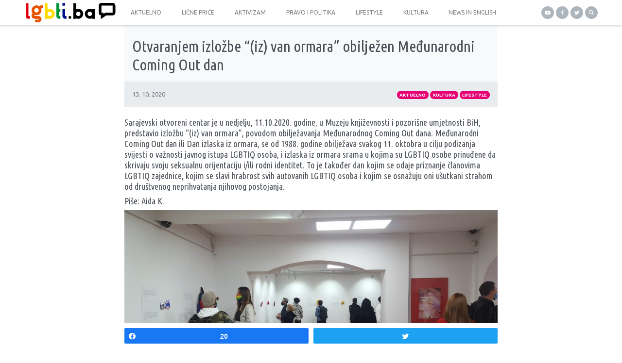

--- FILE ---
content_type: text/html; charset=UTF-8
request_url: https://lgbti.ba/otvaranjem-izlozbe-iz-van-ormara-obiljezen-medjunarodni-coming-out-dan/
body_size: 15294
content:
<!doctype html>
<html lang="bs-BA"
 xmlns:fb="http://ogp.me/ns/fb#">
  <head>
  <meta charset="utf-8">
  <meta http-equiv="x-ua-compatible" content="ie=edge">
  <meta name="viewport" content="width=device-width, initial-scale=1, shrink-to-fit=no">
  <meta name='robots' content='index, follow, max-image-preview:large, max-snippet:-1, max-video-preview:-1' />

<!-- Social Warfare v4.4.1 https://warfareplugins.com - BEGINNING OF OUTPUT -->
<style>
	@font-face {
		font-family: "sw-icon-font";
		src:url("https://lgbti.ba/app/plugins/social-warfare/assets/fonts/sw-icon-font.eot?ver=4.4.1");
		src:url("https://lgbti.ba/app/plugins/social-warfare/assets/fonts/sw-icon-font.eot?ver=4.4.1#iefix") format("embedded-opentype"),
		url("https://lgbti.ba/app/plugins/social-warfare/assets/fonts/sw-icon-font.woff?ver=4.4.1") format("woff"),
		url("https://lgbti.ba/app/plugins/social-warfare/assets/fonts/sw-icon-font.ttf?ver=4.4.1") format("truetype"),
		url("https://lgbti.ba/app/plugins/social-warfare/assets/fonts/sw-icon-font.svg?ver=4.4.1#1445203416") format("svg");
		font-weight: normal;
		font-style: normal;
		font-display:block;
	}
</style>
<!-- Social Warfare v4.4.1 https://warfareplugins.com - END OF OUTPUT -->


	<!-- This site is optimized with the Yoast SEO plugin v21.0 - https://yoast.com/wordpress/plugins/seo/ -->
	<title>Otvaranjem izložbe “(iz) van ormara” obilježen Međunarodni Coming Out dan - LGBTI.ba</title>
	<link rel="canonical" href="https://lgbti.ba/otvaranjem-izlozbe-iz-van-ormara-obiljezen-medjunarodni-coming-out-dan/" />
	<meta property="og:locale" content="bs_BA" />
	<meta property="og:type" content="article" />
	<meta property="og:title" content="Otvaranjem izložbe “(iz) van ormara” obilježen Međunarodni Coming Out dan - LGBTI.ba" />
	<meta property="og:description" content="Sarajevski otvoreni centar je u nedjelju, 11.10.2020. godine, u Muzeju književnosti i pozorišne umjetnosti BiH, predstavio izložbu “(iz) van ormara”, povodom obilježavanja Međunarodnog Coming Out dana. Međunarodni Coming Out dan ili Dan izlaska iz ormara, se od 1988. godine obilježava svakog 11. oktobra u cilju podizanja svijesti o važnosti javnog istupa LGBTIQ osoba, i izlaska &hellip;" />
	<meta property="og:url" content="https://lgbti.ba/otvaranjem-izlozbe-iz-van-ormara-obiljezen-medjunarodni-coming-out-dan/" />
	<meta property="og:site_name" content="LGBTI.ba" />
	<meta property="article:publisher" content="https://www.facebook.com/sarajevskiotvoreni.centar" />
	<meta property="article:published_time" content="2020-10-13T07:21:13+00:00" />
	<meta property="article:modified_time" content="2022-03-11T12:00:06+00:00" />
	<meta property="og:image" content="https://lgbti.ba/app/uploads/2020/10/foto-2-scaled.jpg" />
	<meta property="og:image:width" content="2560" />
	<meta property="og:image:height" content="1440" />
	<meta property="og:image:type" content="image/jpeg" />
	<meta name="author" content="admin" />
	<meta name="twitter:card" content="summary_large_image" />
	<meta name="twitter:creator" content="@soc_sarajevo" />
	<meta name="twitter:site" content="@soc_sarajevo" />
	<meta name="twitter:label1" content="Written by" />
	<meta name="twitter:data1" content="admin" />
	<meta name="twitter:label2" content="Est. reading time" />
	<meta name="twitter:data2" content="4 minute" />
	<script type="application/ld+json" class="yoast-schema-graph">{"@context":"https://schema.org","@graph":[{"@type":"WebPage","@id":"https://lgbti.ba/otvaranjem-izlozbe-iz-van-ormara-obiljezen-medjunarodni-coming-out-dan/","url":"https://lgbti.ba/otvaranjem-izlozbe-iz-van-ormara-obiljezen-medjunarodni-coming-out-dan/","name":"Otvaranjem izložbe “(iz) van ormara” obilježen Međunarodni Coming Out dan - LGBTI.ba","isPartOf":{"@id":"https://lgbti.ba/#website"},"primaryImageOfPage":{"@id":"https://lgbti.ba/otvaranjem-izlozbe-iz-van-ormara-obiljezen-medjunarodni-coming-out-dan/#primaryimage"},"image":{"@id":"https://lgbti.ba/otvaranjem-izlozbe-iz-van-ormara-obiljezen-medjunarodni-coming-out-dan/#primaryimage"},"thumbnailUrl":"https://lgbti.ba/app/uploads/2020/10/foto-2-scaled.jpg","datePublished":"2020-10-13T07:21:13+00:00","dateModified":"2022-03-11T12:00:06+00:00","author":{"@id":"https://lgbti.ba/#/schema/person/6b3347d5da3bc917098f28d3f18b41c7"},"breadcrumb":{"@id":"https://lgbti.ba/otvaranjem-izlozbe-iz-van-ormara-obiljezen-medjunarodni-coming-out-dan/#breadcrumb"},"inLanguage":"bs-BA","potentialAction":[{"@type":"ReadAction","target":["https://lgbti.ba/otvaranjem-izlozbe-iz-van-ormara-obiljezen-medjunarodni-coming-out-dan/"]}]},{"@type":"ImageObject","inLanguage":"bs-BA","@id":"https://lgbti.ba/otvaranjem-izlozbe-iz-van-ormara-obiljezen-medjunarodni-coming-out-dan/#primaryimage","url":"https://lgbti.ba/app/uploads/2020/10/foto-2-scaled.jpg","contentUrl":"https://lgbti.ba/app/uploads/2020/10/foto-2-scaled.jpg","width":2560,"height":1440},{"@type":"BreadcrumbList","@id":"https://lgbti.ba/otvaranjem-izlozbe-iz-van-ormara-obiljezen-medjunarodni-coming-out-dan/#breadcrumb","itemListElement":[{"@type":"ListItem","position":1,"name":"Home","item":"https://lgbti.ba/"},{"@type":"ListItem","position":2,"name":"Otvaranjem izložbe “(iz) van ormara” obilježen Međunarodni Coming Out dan"}]},{"@type":"WebSite","@id":"https://lgbti.ba/#website","url":"https://lgbti.ba/","name":"LGBTI.ba","description":"Portal o pravima LGBTI osoba","potentialAction":[{"@type":"SearchAction","target":{"@type":"EntryPoint","urlTemplate":"https://lgbti.ba/?s={search_term_string}"},"query-input":"required name=search_term_string"}],"inLanguage":"bs-BA"},{"@type":"Person","@id":"https://lgbti.ba/#/schema/person/6b3347d5da3bc917098f28d3f18b41c7","name":"admin","url":"https://lgbti.ba/author/admin/"}]}</script>
	<!-- / Yoast SEO plugin. -->


<link rel='dns-prefetch' href='//stats.wp.com' />
<link rel='dns-prefetch' href='//v0.wordpress.com' />
<link rel='dns-prefetch' href='//c0.wp.com' />
		<!-- This site uses the Google Analytics by MonsterInsights plugin v8.19 - Using Analytics tracking - https://www.monsterinsights.com/ -->
							<script src="//www.googletagmanager.com/gtag/js?id=G-SGR8K598HC"  data-cfasync="false" data-wpfc-render="false" type="text/javascript" async></script>
			<script data-cfasync="false" data-wpfc-render="false" type="text/javascript">
				var mi_version = '8.19';
				var mi_track_user = true;
				var mi_no_track_reason = '';
				
								var disableStrs = [
										'ga-disable-G-SGR8K598HC',
									];

				/* Function to detect opted out users */
				function __gtagTrackerIsOptedOut() {
					for (var index = 0; index < disableStrs.length; index++) {
						if (document.cookie.indexOf(disableStrs[index] + '=true') > -1) {
							return true;
						}
					}

					return false;
				}

				/* Disable tracking if the opt-out cookie exists. */
				if (__gtagTrackerIsOptedOut()) {
					for (var index = 0; index < disableStrs.length; index++) {
						window[disableStrs[index]] = true;
					}
				}

				/* Opt-out function */
				function __gtagTrackerOptout() {
					for (var index = 0; index < disableStrs.length; index++) {
						document.cookie = disableStrs[index] + '=true; expires=Thu, 31 Dec 2099 23:59:59 UTC; path=/';
						window[disableStrs[index]] = true;
					}
				}

				if ('undefined' === typeof gaOptout) {
					function gaOptout() {
						__gtagTrackerOptout();
					}
				}
								window.dataLayer = window.dataLayer || [];

				window.MonsterInsightsDualTracker = {
					helpers: {},
					trackers: {},
				};
				if (mi_track_user) {
					function __gtagDataLayer() {
						dataLayer.push(arguments);
					}

					function __gtagTracker(type, name, parameters) {
						if (!parameters) {
							parameters = {};
						}

						if (parameters.send_to) {
							__gtagDataLayer.apply(null, arguments);
							return;
						}

						if (type === 'event') {
														parameters.send_to = monsterinsights_frontend.v4_id;
							var hookName = name;
							if (typeof parameters['event_category'] !== 'undefined') {
								hookName = parameters['event_category'] + ':' + name;
							}

							if (typeof MonsterInsightsDualTracker.trackers[hookName] !== 'undefined') {
								MonsterInsightsDualTracker.trackers[hookName](parameters);
							} else {
								__gtagDataLayer('event', name, parameters);
							}
							
						} else {
							__gtagDataLayer.apply(null, arguments);
						}
					}

					__gtagTracker('js', new Date());
					__gtagTracker('set', {
						'developer_id.dZGIzZG': true,
											});
										__gtagTracker('config', 'G-SGR8K598HC', {"forceSSL":"true"} );
															window.gtag = __gtagTracker;										(function () {
						/* https://developers.google.com/analytics/devguides/collection/analyticsjs/ */
						/* ga and __gaTracker compatibility shim. */
						var noopfn = function () {
							return null;
						};
						var newtracker = function () {
							return new Tracker();
						};
						var Tracker = function () {
							return null;
						};
						var p = Tracker.prototype;
						p.get = noopfn;
						p.set = noopfn;
						p.send = function () {
							var args = Array.prototype.slice.call(arguments);
							args.unshift('send');
							__gaTracker.apply(null, args);
						};
						var __gaTracker = function () {
							var len = arguments.length;
							if (len === 0) {
								return;
							}
							var f = arguments[len - 1];
							if (typeof f !== 'object' || f === null || typeof f.hitCallback !== 'function') {
								if ('send' === arguments[0]) {
									var hitConverted, hitObject = false, action;
									if ('event' === arguments[1]) {
										if ('undefined' !== typeof arguments[3]) {
											hitObject = {
												'eventAction': arguments[3],
												'eventCategory': arguments[2],
												'eventLabel': arguments[4],
												'value': arguments[5] ? arguments[5] : 1,
											}
										}
									}
									if ('pageview' === arguments[1]) {
										if ('undefined' !== typeof arguments[2]) {
											hitObject = {
												'eventAction': 'page_view',
												'page_path': arguments[2],
											}
										}
									}
									if (typeof arguments[2] === 'object') {
										hitObject = arguments[2];
									}
									if (typeof arguments[5] === 'object') {
										Object.assign(hitObject, arguments[5]);
									}
									if ('undefined' !== typeof arguments[1].hitType) {
										hitObject = arguments[1];
										if ('pageview' === hitObject.hitType) {
											hitObject.eventAction = 'page_view';
										}
									}
									if (hitObject) {
										action = 'timing' === arguments[1].hitType ? 'timing_complete' : hitObject.eventAction;
										hitConverted = mapArgs(hitObject);
										__gtagTracker('event', action, hitConverted);
									}
								}
								return;
							}

							function mapArgs(args) {
								var arg, hit = {};
								var gaMap = {
									'eventCategory': 'event_category',
									'eventAction': 'event_action',
									'eventLabel': 'event_label',
									'eventValue': 'event_value',
									'nonInteraction': 'non_interaction',
									'timingCategory': 'event_category',
									'timingVar': 'name',
									'timingValue': 'value',
									'timingLabel': 'event_label',
									'page': 'page_path',
									'location': 'page_location',
									'title': 'page_title',
								};
								for (arg in args) {
																		if (!(!args.hasOwnProperty(arg) || !gaMap.hasOwnProperty(arg))) {
										hit[gaMap[arg]] = args[arg];
									} else {
										hit[arg] = args[arg];
									}
								}
								return hit;
							}

							try {
								f.hitCallback();
							} catch (ex) {
							}
						};
						__gaTracker.create = newtracker;
						__gaTracker.getByName = newtracker;
						__gaTracker.getAll = function () {
							return [];
						};
						__gaTracker.remove = noopfn;
						__gaTracker.loaded = true;
						window['__gaTracker'] = __gaTracker;
					})();
									} else {
										console.log("");
					(function () {
						function __gtagTracker() {
							return null;
						}

						window['__gtagTracker'] = __gtagTracker;
						window['gtag'] = __gtagTracker;
					})();
									}
			</script>
				<!-- / Google Analytics by MonsterInsights -->
		<script type="text/javascript">
window._wpemojiSettings = {"baseUrl":"https:\/\/s.w.org\/images\/core\/emoji\/14.0.0\/72x72\/","ext":".png","svgUrl":"https:\/\/s.w.org\/images\/core\/emoji\/14.0.0\/svg\/","svgExt":".svg","source":{"concatemoji":"https:\/\/lgbti.ba\/wp\/wp-includes\/js\/wp-emoji-release.min.js?ver=6.3"}};
/*! This file is auto-generated */
!function(i,n){var o,s,e;function c(e){try{var t={supportTests:e,timestamp:(new Date).valueOf()};sessionStorage.setItem(o,JSON.stringify(t))}catch(e){}}function p(e,t,n){e.clearRect(0,0,e.canvas.width,e.canvas.height),e.fillText(t,0,0);var t=new Uint32Array(e.getImageData(0,0,e.canvas.width,e.canvas.height).data),r=(e.clearRect(0,0,e.canvas.width,e.canvas.height),e.fillText(n,0,0),new Uint32Array(e.getImageData(0,0,e.canvas.width,e.canvas.height).data));return t.every(function(e,t){return e===r[t]})}function u(e,t,n){switch(t){case"flag":return n(e,"\ud83c\udff3\ufe0f\u200d\u26a7\ufe0f","\ud83c\udff3\ufe0f\u200b\u26a7\ufe0f")?!1:!n(e,"\ud83c\uddfa\ud83c\uddf3","\ud83c\uddfa\u200b\ud83c\uddf3")&&!n(e,"\ud83c\udff4\udb40\udc67\udb40\udc62\udb40\udc65\udb40\udc6e\udb40\udc67\udb40\udc7f","\ud83c\udff4\u200b\udb40\udc67\u200b\udb40\udc62\u200b\udb40\udc65\u200b\udb40\udc6e\u200b\udb40\udc67\u200b\udb40\udc7f");case"emoji":return!n(e,"\ud83e\udef1\ud83c\udffb\u200d\ud83e\udef2\ud83c\udfff","\ud83e\udef1\ud83c\udffb\u200b\ud83e\udef2\ud83c\udfff")}return!1}function f(e,t,n){var r="undefined"!=typeof WorkerGlobalScope&&self instanceof WorkerGlobalScope?new OffscreenCanvas(300,150):i.createElement("canvas"),a=r.getContext("2d",{willReadFrequently:!0}),o=(a.textBaseline="top",a.font="600 32px Arial",{});return e.forEach(function(e){o[e]=t(a,e,n)}),o}function t(e){var t=i.createElement("script");t.src=e,t.defer=!0,i.head.appendChild(t)}"undefined"!=typeof Promise&&(o="wpEmojiSettingsSupports",s=["flag","emoji"],n.supports={everything:!0,everythingExceptFlag:!0},e=new Promise(function(e){i.addEventListener("DOMContentLoaded",e,{once:!0})}),new Promise(function(t){var n=function(){try{var e=JSON.parse(sessionStorage.getItem(o));if("object"==typeof e&&"number"==typeof e.timestamp&&(new Date).valueOf()<e.timestamp+604800&&"object"==typeof e.supportTests)return e.supportTests}catch(e){}return null}();if(!n){if("undefined"!=typeof Worker&&"undefined"!=typeof OffscreenCanvas&&"undefined"!=typeof URL&&URL.createObjectURL&&"undefined"!=typeof Blob)try{var e="postMessage("+f.toString()+"("+[JSON.stringify(s),u.toString(),p.toString()].join(",")+"));",r=new Blob([e],{type:"text/javascript"}),a=new Worker(URL.createObjectURL(r),{name:"wpTestEmojiSupports"});return void(a.onmessage=function(e){c(n=e.data),a.terminate(),t(n)})}catch(e){}c(n=f(s,u,p))}t(n)}).then(function(e){for(var t in e)n.supports[t]=e[t],n.supports.everything=n.supports.everything&&n.supports[t],"flag"!==t&&(n.supports.everythingExceptFlag=n.supports.everythingExceptFlag&&n.supports[t]);n.supports.everythingExceptFlag=n.supports.everythingExceptFlag&&!n.supports.flag,n.DOMReady=!1,n.readyCallback=function(){n.DOMReady=!0}}).then(function(){return e}).then(function(){var e;n.supports.everything||(n.readyCallback(),(e=n.source||{}).concatemoji?t(e.concatemoji):e.wpemoji&&e.twemoji&&(t(e.twemoji),t(e.wpemoji)))}))}((window,document),window._wpemojiSettings);
</script>
<style type="text/css">
img.wp-smiley,
img.emoji {
	display: inline !important;
	border: none !important;
	box-shadow: none !important;
	height: 1em !important;
	width: 1em !important;
	margin: 0 0.07em !important;
	vertical-align: -0.1em !important;
	background: none !important;
	padding: 0 !important;
}
</style>
	<link rel='stylesheet' id='social-warfare-block-css-css' href='https://lgbti.ba/app/plugins/social-warfare/assets/js/post-editor/dist/blocks.style.build.css?ver=6.3' type='text/css' media='all' />
<link rel='stylesheet' id='wp-block-library-css' href='https://c0.wp.com/c/6.3/wp-includes/css/dist/block-library/style.min.css' type='text/css' media='all' />
<style id='wp-block-library-inline-css' type='text/css'>
.has-text-align-justify{text-align:justify;}
</style>
<link rel='stylesheet' id='jetpack-videopress-video-block-view-css' href='https://lgbti.ba/app/plugins/jetpack/jetpack_vendor/automattic/jetpack-videopress/build/block-editor/blocks/video/view.css?minify=false&#038;ver=34ae973733627b74a14e' type='text/css' media='all' />
<link rel='stylesheet' id='mediaelement-css' href='https://c0.wp.com/c/6.3/wp-includes/js/mediaelement/mediaelementplayer-legacy.min.css' type='text/css' media='all' />
<link rel='stylesheet' id='wp-mediaelement-css' href='https://c0.wp.com/c/6.3/wp-includes/js/mediaelement/wp-mediaelement.min.css' type='text/css' media='all' />
<style id='classic-theme-styles-inline-css' type='text/css'>
/*! This file is auto-generated */
.wp-block-button__link{color:#fff;background-color:#32373c;border-radius:9999px;box-shadow:none;text-decoration:none;padding:calc(.667em + 2px) calc(1.333em + 2px);font-size:1.125em}.wp-block-file__button{background:#32373c;color:#fff;text-decoration:none}
</style>
<style id='global-styles-inline-css' type='text/css'>
body{--wp--preset--color--black: #000000;--wp--preset--color--cyan-bluish-gray: #abb8c3;--wp--preset--color--white: #ffffff;--wp--preset--color--pale-pink: #f78da7;--wp--preset--color--vivid-red: #cf2e2e;--wp--preset--color--luminous-vivid-orange: #ff6900;--wp--preset--color--luminous-vivid-amber: #fcb900;--wp--preset--color--light-green-cyan: #7bdcb5;--wp--preset--color--vivid-green-cyan: #00d084;--wp--preset--color--pale-cyan-blue: #8ed1fc;--wp--preset--color--vivid-cyan-blue: #0693e3;--wp--preset--color--vivid-purple: #9b51e0;--wp--preset--gradient--vivid-cyan-blue-to-vivid-purple: linear-gradient(135deg,rgba(6,147,227,1) 0%,rgb(155,81,224) 100%);--wp--preset--gradient--light-green-cyan-to-vivid-green-cyan: linear-gradient(135deg,rgb(122,220,180) 0%,rgb(0,208,130) 100%);--wp--preset--gradient--luminous-vivid-amber-to-luminous-vivid-orange: linear-gradient(135deg,rgba(252,185,0,1) 0%,rgba(255,105,0,1) 100%);--wp--preset--gradient--luminous-vivid-orange-to-vivid-red: linear-gradient(135deg,rgba(255,105,0,1) 0%,rgb(207,46,46) 100%);--wp--preset--gradient--very-light-gray-to-cyan-bluish-gray: linear-gradient(135deg,rgb(238,238,238) 0%,rgb(169,184,195) 100%);--wp--preset--gradient--cool-to-warm-spectrum: linear-gradient(135deg,rgb(74,234,220) 0%,rgb(151,120,209) 20%,rgb(207,42,186) 40%,rgb(238,44,130) 60%,rgb(251,105,98) 80%,rgb(254,248,76) 100%);--wp--preset--gradient--blush-light-purple: linear-gradient(135deg,rgb(255,206,236) 0%,rgb(152,150,240) 100%);--wp--preset--gradient--blush-bordeaux: linear-gradient(135deg,rgb(254,205,165) 0%,rgb(254,45,45) 50%,rgb(107,0,62) 100%);--wp--preset--gradient--luminous-dusk: linear-gradient(135deg,rgb(255,203,112) 0%,rgb(199,81,192) 50%,rgb(65,88,208) 100%);--wp--preset--gradient--pale-ocean: linear-gradient(135deg,rgb(255,245,203) 0%,rgb(182,227,212) 50%,rgb(51,167,181) 100%);--wp--preset--gradient--electric-grass: linear-gradient(135deg,rgb(202,248,128) 0%,rgb(113,206,126) 100%);--wp--preset--gradient--midnight: linear-gradient(135deg,rgb(2,3,129) 0%,rgb(40,116,252) 100%);--wp--preset--font-size--small: 13px;--wp--preset--font-size--medium: 20px;--wp--preset--font-size--large: 36px;--wp--preset--font-size--x-large: 42px;--wp--preset--spacing--20: 0.44rem;--wp--preset--spacing--30: 0.67rem;--wp--preset--spacing--40: 1rem;--wp--preset--spacing--50: 1.5rem;--wp--preset--spacing--60: 2.25rem;--wp--preset--spacing--70: 3.38rem;--wp--preset--spacing--80: 5.06rem;--wp--preset--shadow--natural: 6px 6px 9px rgba(0, 0, 0, 0.2);--wp--preset--shadow--deep: 12px 12px 50px rgba(0, 0, 0, 0.4);--wp--preset--shadow--sharp: 6px 6px 0px rgba(0, 0, 0, 0.2);--wp--preset--shadow--outlined: 6px 6px 0px -3px rgba(255, 255, 255, 1), 6px 6px rgba(0, 0, 0, 1);--wp--preset--shadow--crisp: 6px 6px 0px rgba(0, 0, 0, 1);}:where(.is-layout-flex){gap: 0.5em;}:where(.is-layout-grid){gap: 0.5em;}body .is-layout-flow > .alignleft{float: left;margin-inline-start: 0;margin-inline-end: 2em;}body .is-layout-flow > .alignright{float: right;margin-inline-start: 2em;margin-inline-end: 0;}body .is-layout-flow > .aligncenter{margin-left: auto !important;margin-right: auto !important;}body .is-layout-constrained > .alignleft{float: left;margin-inline-start: 0;margin-inline-end: 2em;}body .is-layout-constrained > .alignright{float: right;margin-inline-start: 2em;margin-inline-end: 0;}body .is-layout-constrained > .aligncenter{margin-left: auto !important;margin-right: auto !important;}body .is-layout-constrained > :where(:not(.alignleft):not(.alignright):not(.alignfull)){max-width: var(--wp--style--global--content-size);margin-left: auto !important;margin-right: auto !important;}body .is-layout-constrained > .alignwide{max-width: var(--wp--style--global--wide-size);}body .is-layout-flex{display: flex;}body .is-layout-flex{flex-wrap: wrap;align-items: center;}body .is-layout-flex > *{margin: 0;}body .is-layout-grid{display: grid;}body .is-layout-grid > *{margin: 0;}:where(.wp-block-columns.is-layout-flex){gap: 2em;}:where(.wp-block-columns.is-layout-grid){gap: 2em;}:where(.wp-block-post-template.is-layout-flex){gap: 1.25em;}:where(.wp-block-post-template.is-layout-grid){gap: 1.25em;}.has-black-color{color: var(--wp--preset--color--black) !important;}.has-cyan-bluish-gray-color{color: var(--wp--preset--color--cyan-bluish-gray) !important;}.has-white-color{color: var(--wp--preset--color--white) !important;}.has-pale-pink-color{color: var(--wp--preset--color--pale-pink) !important;}.has-vivid-red-color{color: var(--wp--preset--color--vivid-red) !important;}.has-luminous-vivid-orange-color{color: var(--wp--preset--color--luminous-vivid-orange) !important;}.has-luminous-vivid-amber-color{color: var(--wp--preset--color--luminous-vivid-amber) !important;}.has-light-green-cyan-color{color: var(--wp--preset--color--light-green-cyan) !important;}.has-vivid-green-cyan-color{color: var(--wp--preset--color--vivid-green-cyan) !important;}.has-pale-cyan-blue-color{color: var(--wp--preset--color--pale-cyan-blue) !important;}.has-vivid-cyan-blue-color{color: var(--wp--preset--color--vivid-cyan-blue) !important;}.has-vivid-purple-color{color: var(--wp--preset--color--vivid-purple) !important;}.has-black-background-color{background-color: var(--wp--preset--color--black) !important;}.has-cyan-bluish-gray-background-color{background-color: var(--wp--preset--color--cyan-bluish-gray) !important;}.has-white-background-color{background-color: var(--wp--preset--color--white) !important;}.has-pale-pink-background-color{background-color: var(--wp--preset--color--pale-pink) !important;}.has-vivid-red-background-color{background-color: var(--wp--preset--color--vivid-red) !important;}.has-luminous-vivid-orange-background-color{background-color: var(--wp--preset--color--luminous-vivid-orange) !important;}.has-luminous-vivid-amber-background-color{background-color: var(--wp--preset--color--luminous-vivid-amber) !important;}.has-light-green-cyan-background-color{background-color: var(--wp--preset--color--light-green-cyan) !important;}.has-vivid-green-cyan-background-color{background-color: var(--wp--preset--color--vivid-green-cyan) !important;}.has-pale-cyan-blue-background-color{background-color: var(--wp--preset--color--pale-cyan-blue) !important;}.has-vivid-cyan-blue-background-color{background-color: var(--wp--preset--color--vivid-cyan-blue) !important;}.has-vivid-purple-background-color{background-color: var(--wp--preset--color--vivid-purple) !important;}.has-black-border-color{border-color: var(--wp--preset--color--black) !important;}.has-cyan-bluish-gray-border-color{border-color: var(--wp--preset--color--cyan-bluish-gray) !important;}.has-white-border-color{border-color: var(--wp--preset--color--white) !important;}.has-pale-pink-border-color{border-color: var(--wp--preset--color--pale-pink) !important;}.has-vivid-red-border-color{border-color: var(--wp--preset--color--vivid-red) !important;}.has-luminous-vivid-orange-border-color{border-color: var(--wp--preset--color--luminous-vivid-orange) !important;}.has-luminous-vivid-amber-border-color{border-color: var(--wp--preset--color--luminous-vivid-amber) !important;}.has-light-green-cyan-border-color{border-color: var(--wp--preset--color--light-green-cyan) !important;}.has-vivid-green-cyan-border-color{border-color: var(--wp--preset--color--vivid-green-cyan) !important;}.has-pale-cyan-blue-border-color{border-color: var(--wp--preset--color--pale-cyan-blue) !important;}.has-vivid-cyan-blue-border-color{border-color: var(--wp--preset--color--vivid-cyan-blue) !important;}.has-vivid-purple-border-color{border-color: var(--wp--preset--color--vivid-purple) !important;}.has-vivid-cyan-blue-to-vivid-purple-gradient-background{background: var(--wp--preset--gradient--vivid-cyan-blue-to-vivid-purple) !important;}.has-light-green-cyan-to-vivid-green-cyan-gradient-background{background: var(--wp--preset--gradient--light-green-cyan-to-vivid-green-cyan) !important;}.has-luminous-vivid-amber-to-luminous-vivid-orange-gradient-background{background: var(--wp--preset--gradient--luminous-vivid-amber-to-luminous-vivid-orange) !important;}.has-luminous-vivid-orange-to-vivid-red-gradient-background{background: var(--wp--preset--gradient--luminous-vivid-orange-to-vivid-red) !important;}.has-very-light-gray-to-cyan-bluish-gray-gradient-background{background: var(--wp--preset--gradient--very-light-gray-to-cyan-bluish-gray) !important;}.has-cool-to-warm-spectrum-gradient-background{background: var(--wp--preset--gradient--cool-to-warm-spectrum) !important;}.has-blush-light-purple-gradient-background{background: var(--wp--preset--gradient--blush-light-purple) !important;}.has-blush-bordeaux-gradient-background{background: var(--wp--preset--gradient--blush-bordeaux) !important;}.has-luminous-dusk-gradient-background{background: var(--wp--preset--gradient--luminous-dusk) !important;}.has-pale-ocean-gradient-background{background: var(--wp--preset--gradient--pale-ocean) !important;}.has-electric-grass-gradient-background{background: var(--wp--preset--gradient--electric-grass) !important;}.has-midnight-gradient-background{background: var(--wp--preset--gradient--midnight) !important;}.has-small-font-size{font-size: var(--wp--preset--font-size--small) !important;}.has-medium-font-size{font-size: var(--wp--preset--font-size--medium) !important;}.has-large-font-size{font-size: var(--wp--preset--font-size--large) !important;}.has-x-large-font-size{font-size: var(--wp--preset--font-size--x-large) !important;}
.wp-block-navigation a:where(:not(.wp-element-button)){color: inherit;}
:where(.wp-block-post-template.is-layout-flex){gap: 1.25em;}:where(.wp-block-post-template.is-layout-grid){gap: 1.25em;}
:where(.wp-block-columns.is-layout-flex){gap: 2em;}:where(.wp-block-columns.is-layout-grid){gap: 2em;}
.wp-block-pullquote{font-size: 1.5em;line-height: 1.6;}
</style>
<link rel='stylesheet' id='social_warfare-css' href='https://lgbti.ba/app/plugins/social-warfare/assets/css/style.min.css?ver=4.4.1' type='text/css' media='all' />
<link rel='stylesheet' id='pptwj-widget-tab-css-css' href='https://lgbti.ba/app/plugins/popular-posts-tab-widget-for-jetpack/tab.css?ver=6.3' type='text/css' media='all' />
<style id='jetpack_facebook_likebox-inline-css' type='text/css'>
.widget_facebook_likebox {
	overflow: hidden;
}

</style>
<link rel='stylesheet' id='sage/main.css-css' href='https://lgbti.ba/app/themes/lgbti/dist/styles/main_d170ae44.css' type='text/css' media='all' />
<link rel='stylesheet' id='jetpack_css-css' href='https://c0.wp.com/p/jetpack/12.4/css/jetpack.css' type='text/css' media='all' />
<script type='text/javascript' src='https://lgbti.ba/app/plugins/google-analytics-for-wordpress/assets/js/frontend-gtag.js?ver=8.19' id='monsterinsights-frontend-script-js'></script>
<script data-cfasync="false" data-wpfc-render="false" type="text/javascript" id='monsterinsights-frontend-script-js-extra'>/* <![CDATA[ */
var monsterinsights_frontend = {"js_events_tracking":"true","download_extensions":"doc,pdf,ppt,zip,xls,docx,pptx,xlsx","inbound_paths":"[]","home_url":"https:\/\/lgbti.ba","hash_tracking":"false","v4_id":"G-SGR8K598HC"};/* ]]> */
</script>
<script type='text/javascript' src='https://c0.wp.com/c/6.3/wp-includes/js/jquery/jquery.min.js' id='jquery-core-js'></script>
<script type='text/javascript' src='https://c0.wp.com/c/6.3/wp-includes/js/jquery/jquery-migrate.min.js' id='jquery-migrate-js'></script>
<script type='text/javascript' id='pptwj-widget-tab-js-js-extra'>
/* <![CDATA[ */
var PPTWJ = {"ajaxUrl":"https:\/\/lgbti.ba\/wp\/wp-admin\/admin-ajax.php"};
/* ]]> */
</script>
<script type='text/javascript' src='https://lgbti.ba/app/plugins/popular-posts-tab-widget-for-jetpack/tab.js?ver=6.3' id='pptwj-widget-tab-js-js'></script>
<link rel="https://api.w.org/" href="https://lgbti.ba/wp-json/" /><link rel="alternate" type="application/json" href="https://lgbti.ba/wp-json/wp/v2/posts/19285" /><link rel="EditURI" type="application/rsd+xml" title="RSD" href="https://lgbti.ba/wp/xmlrpc.php?rsd" />
<meta name="generator" content="WordPress 6.3" />
<link rel='shortlink' href='https://wp.me/pcaVOb-513' />
<link rel="alternate" type="application/json+oembed" href="https://lgbti.ba/wp-json/oembed/1.0/embed?url=https%3A%2F%2Flgbti.ba%2Fotvaranjem-izlozbe-iz-van-ormara-obiljezen-medjunarodni-coming-out-dan%2F" />
<link rel="alternate" type="text/xml+oembed" href="https://lgbti.ba/wp-json/oembed/1.0/embed?url=https%3A%2F%2Flgbti.ba%2Fotvaranjem-izlozbe-iz-van-ormara-obiljezen-medjunarodni-coming-out-dan%2F&#038;format=xml" />
<meta property="fb:app_id" content="235158646689688"/><meta property="fb:admins" content="682358204"/>	<style>img#wpstats{display:none}</style>
		<style type="text/css">.broken_link, a.broken_link {
	text-decoration: line-through;
}</style><link rel="icon" href="https://lgbti.ba/app/uploads/2020/03/cropped-favicon-480x480.png" sizes="32x32" />
<link rel="icon" href="https://lgbti.ba/app/uploads/2020/03/cropped-favicon-480x480.png" sizes="192x192" />
<link rel="apple-touch-icon" href="https://lgbti.ba/app/uploads/2020/03/cropped-favicon-480x480.png" />
<meta name="msapplication-TileImage" content="https://lgbti.ba/app/uploads/2020/03/cropped-favicon-480x480.png" />
  <script src="https://kit.fontawesome.com/cfaefd0f57.js" crossorigin="anonymous"></script>
</head>
  <body class="post-template-default single single-post postid-19285 single-format-standard otvaranjem-izlozbe-iz-van-ormara-obiljezen-medjunarodni-coming-out-dan app-data index-data singular-data single-data single-post-data single-post-otvaranjem-izlozbe-iz-van-ormara-obiljezen-medjunarodni-coming-out-dan-data">
        <header class="top-menu banner bg-white shadow-sm">
  <div class="container-xl px-0">
    <div class="row align-items-stretch justify-content-between justify-content-lg-center">
      <a
          class="brand col justify-content-start pl-2 order-1"
          title="LGBTI.ba"
          href="https://lgbti.ba/"
      >
        <img
            src="https://lgbti.ba/app/themes/lgbti/dist/images/logo_a2753888.svg"
            alt="lgbti.ba"
        >
      </a>
      <div class="buttons d-flex col justify-content-end justify-content-xl-end align-items-center pr-2 order-2 order-md-2 order-lg-3">
        <a title="YouTube" class="button-circle youtube" href="https://www.youtube.com/channel/UCi_vLbjO9MYfUPQskUaFaJg" target="_blank">
  <img alt="Youtube" src="https://lgbti.ba/app/themes/lgbti/dist/images/youtube_b506cd2c.svg">
</a>
<a title="Facebook" class="button-circle facebook" href="https://www.facebook.com/lgbti.ba/" target="_blank">
  <img alt="Facebook" src="https://lgbti.ba/app/themes/lgbti/dist/images/facebook_3c3bab61.svg">
</a>
<a title="Twitter" class="button-circle twitter" href="https://twitter.com/LGBTba" target="_blank">
  <img alt="Twitter" src="https://lgbti.ba/app/themes/lgbti/dist/images/twitter_e989aee9.svg">
</a>
        <a
            aria-controls="search-collapse"
            aria-expanded="false"
            class="button-circle search"
            data-toggle="collapse"
            href="#search-collapse"
            title="Pretraga"
        ><img
              src="https://lgbti.ba/app/themes/lgbti/dist/images/search_95dadf61.svg"
              alt="Pretraga"
          >
        </a>
      </div>
      <nav class="nav-primary navbar-light bg-white text-uppercase order-3 order-md-2 order-xl-2 w-md-100 flex-grow-1 px-md-0 px-lg-2">
        <div class="d-flex align-items-center w-100"><ul id="menu-top-menu" class="nav navbar-nav w-100 d-flex flex-row justify-content-start justify-content-md-around"><li id="menu-item-17384" class="menu-item menu-item-type-taxonomy menu-item-object-category current-post-ancestor current-menu-parent current-post-parent nav-item nav-item-17384"><a title="Aktuelno" href="https://lgbti.ba/kategorija/aktuelno/" class="nav-link"><span>Aktuelno</span></a></li><li id="menu-item-18360" class="menu-item menu-item-type-taxonomy menu-item-object-category nav-item nav-item-18360"><a title="Lične priče" href="https://lgbti.ba/kategorija/licne-price/" class="nav-link"><span>Lične priče</span></a></li><li id="menu-item-17254" class="menu-item menu-item-type-taxonomy menu-item-object-category nav-item nav-item-17254"><a title="Aktivizam" href="https://lgbti.ba/kategorija/aktivizam/" class="nav-link"><span>Aktivizam</span></a></li><li id="menu-item-18361" class="menu-item menu-item-type-taxonomy menu-item-object-category nav-item nav-item-18361"><a title="Pravo i politika" href="https://lgbti.ba/kategorija/pravo-i-politika/" class="nav-link"><span>Pravo i politika</span></a></li><li id="menu-item-21141" class="menu-item menu-item-type-taxonomy menu-item-object-category current-post-ancestor current-menu-parent current-post-parent nav-item nav-item-21141"><a title="Lifestyle" href="https://lgbti.ba/kategorija/lifestyle/" class="nav-link"><span>Lifestyle</span></a></li><li id="menu-item-18359" class="menu-item menu-item-type-taxonomy menu-item-object-category current-post-ancestor current-menu-parent current-post-parent nav-item nav-item-18359"><a title="Kultura" href="https://lgbti.ba/kategorija/kultura/" class="nav-link"><span>Kultura</span></a></li><li id="menu-item-17356" class="menu-item menu-item-type-taxonomy menu-item-object-category nav-item nav-item-17356"><a title="News in English" href="https://lgbti.ba/kategorija/news-in-english/" class="nav-link"><span>News in English</span></a></li></ul></div>
      </nav>
    </div>
    <div
        class="collapse"
        id="search-collapse"
    >
      <div class="row no-gutters search-wrapper bg-light align-items-stretch">
        <div class="col p-3">
          <form role="search" method="get" action="https://lgbti.ba/">
    <div class="input-group">
        <input id="search-box" type="text" class="form-control rounded-0" placeholder="" aria-label="" value="" name="s" title="Pretraga:">
        <span class="input-group-btn"><button class="btn btn-primary rounded-0" type="submit">Pretraga</button></span>
    </div>
</form>
        </div>
      </div>
    </div>
  </div>
</header>

    <div class="wrap container-xl px-0" role="document">
      <div class="content">
        <main class="main">
          
       <div class="row mb-5">
  <div class="col-md-10 col-lg-8 px-3">
    <article class="card shadow-none">
      <header class="card-header bg-lighter pt-4 px-3">
        <h1 class="entry-title">Otvaranjem izložbe “(iz) van ormara” obilježen Međunarodni Coming Out dan</h1>
      </header>

      <div class="row meta d-flex justify-content-between align-items-end text-muted bg-light p-3">
  <div class="col small d-flex flex-column flex-md-row">
    <div class="mr-2"><i class="far fa-calendar-alt"></i> 13. 10. 2020</div>
  </div>
  <div class="col small text-right"><a title="Postovi iz kategorije: Aktuelno" class="badge badge-pill badge-primary text-uppercase text-white py-1" href="https://lgbti.ba/kategorija/aktuelno"><i class="fas fa-tag"></i>  Aktuelno</a> <a title="Postovi iz kategorije: Kultura" class="badge badge-pill badge-primary text-uppercase text-white py-1" href="https://lgbti.ba/kategorija/kultura"><i class="fas fa-tag"></i>  Kultura</a> <a title="Postovi iz kategorije: Lifestyle" class="badge badge-pill badge-primary text-uppercase text-white py-1" href="https://lgbti.ba/kategorija/lifestyle"><i class="fas fa-tag"></i>  Lifestyle</a></div>
</div>

      <div class="entry-content card-body px-0 pb-0">
        <h5>Sarajevski otvoreni centar je u nedjelju, 11.10.2020. godine, u Muzeju književnosti i pozorišne umjetnosti BiH, predstavio izložbu “(iz) van ormara”, povodom obilježavanja Međunarodnog Coming Out dana. Međunarodni Coming Out dan ili Dan izlaska iz ormara, se od 1988. godine obilježava svakog 11. oktobra u cilju podizanja svijesti o važnosti javnog istupa LGBTIQ osoba, i izlaska iz ormara srama u kojima su LGBTIQ osobe prinuđene da skrivaju svoju seksualnu orijentaciju i/ili rodni identitet. To je također dan kojim se odaje priznanje članovima LGBTIQ zajednice, kojim se slavi hrabrost svih autovanih LGBTIQ osoba i kojim se osnažuju oni ušutkani strahom od društvenog neprihvatanja njihovog postojanja.</h5> <h5>Piše: Aida K.</h5> <p><img decoding="async" class="img-fluid " src="https://lgbti.ba/app/uploads/2020/10/foto-2-960x540.jpg" alt="" /></p> <p>Kako je prilikom otvaranje izložbe rekla Amina Imamović, koordinatorica programa u Sarajevskom otvorenom centru, ovogodišnji Coming Out Day su željeli/e obilježiti organizovanjem događaja koji će biti iz zajednice i za zajednicu. “Nadam se da ćete svi vi sa ove izložbe da ponesete kući, na ulice, u svoj dom, taj osjećaj solidarnosti i podrške koju trebate imati za svoje sugrađane i sugrađanke, i da ćete više razumijevati probleme sa kojima se LGBTIQ osobe sustreću”, poručila je tom prilikom Imamović.</p> <p>Izložbu “(iz) van ormara”, inspirisanu životima, identitetima LGBTIQ osoba i njihovim iskustvom autovanja, čini kolekcija od 23 predmeta čije značenje otkrivamo u priči izloženoj pored njih. Prevrnuta tegla smokija, stara “NOKIA”, čarape, ruksak, haljina, ili komadić papira na kojem uz riječi “BUDI SRETAN” stoji srce, možda na prvi pogled nemaju ništa zajedničko. Međutim, svaki izloženi predmet svjedoči o borbi i hrabrosti njihovog vlasnika/ice, o odluci da svoju seksualnu orijentaciju i/ili rodni identitet otkriju sebi bliskim ljudima. Sve priče su drugačije, a opet, svaka od njih u sebi nosi onu istu strepnju protagonista/kinja priče u iščekivanju reakcije voljenih osoba, nakon što im otkriju dugo čuvani i potiskivani dio sebe i svog identiteta. Svaka od njih govori o strahu koji se bori sa željom za slobodnim življenjem vlastitog identiteta &#8211; o strahu od nepredviđenog scenarija po kojem će se njihov život nastaviti nakon što kažu svoju istinu.</p> <p>Dvadeset tri inspirativne, ohrabrujuće i emotivne priče samo su isječak iz romana konstantnog procesa autovanja kroz kojeg LGBTIQ osobe prođu u toku života. Bh. društvo, zaslijepljeno homofobijom, bifobijom i transfobijom, vrlo često ne shvata njegovu važnost i značaj. Upravo zbog toga, veliki broj LGBTIQ osoba u BiH svoj identitet živi u tajnosti, ali i u strahu od mogućeg nasilja i diskriminacije.</p> <p>Kako je u obraćanju prisutnima rekla Emina Bošnjak, direktorica Sarajevskog otvorenog centra, “svi oni koji nisu dio queer zajednice i kulture, koji nas kao LGBTIQ osobe vide izvana, često nas vide kao dramatične, a naše akcije i zahtjeve kao preuveličane. Jedino mi znamo kako se stvarno osjećamo i koliko smo zbog straha i stida željni živjeti život punim plućima. Jedino mi znamo koliko koristimo svaku, pa i najsitniju, pruženu priliku da nadoknadimo sve izgubljeno i uskraćeno. LGBTI osobe su na vlastitoj koži osjetile sve ono što ćete vidjeti na izložbi, a ako nisu, osjetit će”, kazala je Emina Bošnjak, dodajući da će posjetitelji/ke izložbe imati priliku da vide raznovrsna iskustva autovanja LGBTIQ osoba. “Neka su bolna, neka inspirativna, ali zasigurno su sva vrlo intenzivna. Moja nada je da ćemo ovom izložbom približiti iskustva coming outa i autiranja široj zajednici, a LGBTI osobama dati snagu da prebrode strah i podijele važan dio svog života sa prijateljima i prijateljicama, kolegama i, ako treba, cijelim svijetom”, kazala je tom prilikom Emina Bošnjak.</p> <p>I zaista, izložba “(iz) van ormara” na jednostavan, ali vrlo učinkovit način dopušta posjetiteljima da urone u neke od najintimnijih i najvažnijih trenutaka u životima protagonista/kinja izloženih priča. Uzbuđenje, strah, sreća, kajanje, veselje, tuga, sloboda, bol… dug je spisak emocija koje se mijenjaju u njihovim pričama, baš kao i u njihovim životima. Postavljene ravnopravno jedna do druge, svaka priča, na svoj način, predstavlja odraz značenja coming out-a. Svaka od njih objašnjava šta zapravo znači živjeti život punim plućima, duboko udisati svaki njegov dan, osjećati njegovo strujanje stazama nepredvidivosti bez skrivanja vlastite ličnosti pod plaštom srama i straha od odbacivanja; šta znači prihvatiti sebe, nesavršenstvom upotpunjenu osobu koja može da voli i koja zaslužuje da bude voljena; šta znači osloboditi sebe, osloboditi ljubav iz ormara u kojeg je heteronormativno društvo nastoji zatvoriti, i ponosom protkati svoje pripadanje LGBTIQ zajednici.</p> <p>&nbsp;</p> <div class="swp-hidden-panel-wrap" style="display: none; visibility: collapse; opacity: 0"><div class="swp_social_panel swp_horizontal_panel swp_flat_fresh  swp_default_full_color swp_individual_full_color swp_other_full_color scale-100  scale-" data-min-width="1100" data-float-color="#ffffff" data-float="bottom" data-float-mobile="bottom" data-transition="slide" data-post-id="19285" ><div class="nc_tweetContainer swp_share_button swp_facebook" data-network="facebook"><a class="nc_tweet swp_share_link" rel="nofollow noreferrer noopener" target="_blank" href="https://www.facebook.com/share.php?u=https%3A%2F%2Flgbti.ba%2Fotvaranjem-izlozbe-iz-van-ormara-obiljezen-medjunarodni-coming-out-dan%2F" data-link="https://www.facebook.com/share.php?u=https%3A%2F%2Flgbti.ba%2Fotvaranjem-izlozbe-iz-van-ormara-obiljezen-medjunarodni-coming-out-dan%2F"><span class="iconFiller"><span class="spaceManWilly"><i class="sw swp_facebook_icon"></i><span class="swp_share">Share</span></span></span><span class="swp_count">20</span></a></div><div class="nc_tweetContainer swp_share_button swp_twitter" data-network="twitter"><a class="nc_tweet swp_share_link" rel="nofollow noreferrer noopener" target="_blank" href="https://twitter.com/intent/tweet?text=Otvaranjem+izlo%C5%BEbe+%E2%80%9C%28iz%29+van+ormara%E2%80%9D+obilje%C5%BEen+Me%C4%91unarodni+Coming+Out+dan&url=https%3A%2F%2Flgbti.ba%2Fotvaranjem-izlozbe-iz-van-ormara-obiljezen-medjunarodni-coming-out-dan%2F&via=LGBTba" data-link="https://twitter.com/intent/tweet?text=Otvaranjem+izlo%C5%BEbe+%E2%80%9C%28iz%29+van+ormara%E2%80%9D+obilje%C5%BEen+Me%C4%91unarodni+Coming+Out+dan&url=https%3A%2F%2Flgbti.ba%2Fotvaranjem-izlozbe-iz-van-ormara-obiljezen-medjunarodni-coming-out-dan%2F&via=LGBTba"><span class="swp_count swp_hide"><span class="iconFiller"><span class="spaceManWilly"><i class="sw swp_twitter_icon"></i><span class="swp_share">Tweet</span></span></span></span></a></div></div></div><div class="swp-content-locator"></div>      </div>

      

      <div class="row">
        <div class="col">
          <div class="swp_social_panel swp_horizontal_panel swp_flat_fresh  swp_default_full_color swp_individual_full_color swp_other_full_color scale-100  scale-" data-min-width="1100" data-float-color="#ffffff" data-float="bottom" data-float-mobile="bottom" data-transition="slide" data-post-id="19285" ><div class="nc_tweetContainer swp_share_button swp_facebook" data-network="facebook"><a class="nc_tweet swp_share_link" rel="nofollow noreferrer noopener" target="_blank" href="https://www.facebook.com/share.php?u=https%3A%2F%2Flgbti.ba%2Fotvaranjem-izlozbe-iz-van-ormara-obiljezen-medjunarodni-coming-out-dan%2F" data-link="https://www.facebook.com/share.php?u=https%3A%2F%2Flgbti.ba%2Fotvaranjem-izlozbe-iz-van-ormara-obiljezen-medjunarodni-coming-out-dan%2F"><span class="iconFiller"><span class="spaceManWilly"><i class="sw swp_facebook_icon"></i><span class="swp_share">Share</span></span></span><span class="swp_count">20</span></a></div><div class="nc_tweetContainer swp_share_button swp_twitter" data-network="twitter"><a class="nc_tweet swp_share_link" rel="nofollow noreferrer noopener" target="_blank" href="https://twitter.com/intent/tweet?text=Otvaranjem+izlo%C5%BEbe+%E2%80%9C%28iz%29+van+ormara%E2%80%9D+obilje%C5%BEen+Me%C4%91unarodni+Coming+Out+dan&url=https%3A%2F%2Flgbti.ba%2Fotvaranjem-izlozbe-iz-van-ormara-obiljezen-medjunarodni-coming-out-dan%2F&via=LGBTba" data-link="https://twitter.com/intent/tweet?text=Otvaranjem+izlo%C5%BEbe+%E2%80%9C%28iz%29+van+ormara%E2%80%9D+obilje%C5%BEen+Me%C4%91unarodni+Coming+Out+dan&url=https%3A%2F%2Flgbti.ba%2Fotvaranjem-izlozbe-iz-van-ormara-obiljezen-medjunarodni-coming-out-dan%2F&via=LGBTba"><span class="swp_count swp_hide"><span class="iconFiller"><span class="spaceManWilly"><i class="sw swp_twitter_icon"></i><span class="swp_share">Tweet</span></span></span></span></a></div></div>        </div>
      </div>

      <div class="mb-3">
  
	<nav class="navigation post-navigation" aria-label="Članci">
		<h2 class="screen-reader-text">Navigacija članaka</h2>
		<div class="nav-links"><div class="nav-previous"><a href="https://lgbti.ba/belgijanka-petra-de-sutter-prva-trans-zamjenica-premijera-u-evropi/" rel="prev"><div class="previous-article small"><span class="badge badge-dark text-white text-uppercase py-1"><i class="fas fa-chevron-left"></i> Prethodni članak</span><h6>Belgijanka Petra De Sutter prva trans zamjenica premijera u Evropi</h6></div></a></div><div class="nav-next"><a href="https://lgbti.ba/internet-dating-obecani-raj-ili-pakao/" rel="next"><div class="next-article small"><span class="badge badge-dark text-white text-uppercase py-1">Sljedeći članak <i class="fas fa-chevron-right"></i></span><h6>Internet dating: Obećani raj ili pakao?</h6></div></a></div></div>
	</nav></div>

      <!-- Facebook Comments Plugin for WordPress: http://peadig.com/wordpress-plugins/facebook-comments/ --><h3>Komentari</h3><p><fb:comments-count href=https://lgbti.ba/otvaranjem-izlozbe-iz-van-ormara-obiljezen-medjunarodni-coming-out-dan/></fb:comments-count> komentara</p><div class="fb-comments" data-href="https://lgbti.ba/otvaranjem-izlozbe-iz-van-ormara-obiljezen-medjunarodni-coming-out-dan/" data-numposts="5" data-width="690" data-colorscheme="light"></div>

    </article>
  </div>
</div>
  
      <div class="row">
  <div class="col-md-12 p-2 mb-3">
        <div class="row infinite-container align-items-stretch">
             <div class="col-6 col-md-3 px-1 px-md-2 mb-2 mb-md-3 d-flex align-items-stretch post-item">
  <div class="card w-100">
    <a
        class="ratio ratio-3x2 photo mb-2"
        href="https://lgbti.ba/sta-lgbti-djeci-znaci-roditeljsko-prihvatanje/"
        style="background-image:url(https://lgbti.ba/app/uploads/2025/12/untitled-design-21.png)"
    >
    </a>
    <div class="card-body p-1 px-3 mb-1">
      <h6 class="card-title">
        <a href="https://lgbti.ba/sta-lgbti-djeci-znaci-roditeljsko-prihvatanje/">Šta LGBTI djeci znači roditeljsko prihvatanje?</a>
      </h6>
          </div>
    <div class="card-footer d-flex justify-content-between align-items-end px-3 py-2 small text-muted">
      <div>
        <i class="far fa-calendar-alt"></i> 19. 01. 2026 <br>
      </div>
    </div>
  </div>
</div>
             <div class="col-6 col-md-3 px-1 px-md-2 mb-2 mb-md-3 d-flex align-items-stretch post-item">
  <div class="card w-100">
    <a
        class="ratio ratio-3x2 photo mb-2"
        href="https://lgbti.ba/soc-planira-novo-stampano-izdanje-historije-kvir-zivota-u-bih-i-poziva-na-ucesce-u-upitniku/"
        style="background-image:url(https://lgbti.ba/app/uploads/2026/01/web-960x640.png)"
    >
    </a>
    <div class="card-body p-1 px-3 mb-1">
      <h6 class="card-title">
        <a href="https://lgbti.ba/soc-planira-novo-stampano-izdanje-historije-kvir-zivota-u-bih-i-poziva-na-ucesce-u-upitniku/">SOC planira novo štampano izdanje „Historije kvir života u BiH“ i poziva na učešće u upitniku</a>
      </h6>
          </div>
    <div class="card-footer d-flex justify-content-between align-items-end px-3 py-2 small text-muted">
      <div>
        <i class="far fa-calendar-alt"></i> 15. 01. 2026 <br>
      </div>
    </div>
  </div>
</div>
             <div class="col-6 col-md-3 px-1 px-md-2 mb-2 mb-md-3 d-flex align-items-stretch post-item">
  <div class="card w-100">
    <a
        class="ratio ratio-3x2 photo mb-2"
        href="https://lgbti.ba/performativnost-transrodnosti-ona-u-kamernom-teatru-55/"
        style="background-image:url(https://lgbti.ba/app/uploads/2026/01/613005238-1217348533915843-226577258862019178-n-960x640.jpg)"
    >
    </a>
    <div class="card-body p-1 px-3 mb-1">
      <h6 class="card-title">
        <a href="https://lgbti.ba/performativnost-transrodnosti-ona-u-kamernom-teatru-55/">Performativnost transrodnosti: &#8220;On(a)&#8221; u Kamernom teatru 55</a>
      </h6>
          </div>
    <div class="card-footer d-flex justify-content-between align-items-end px-3 py-2 small text-muted">
      <div>
        <i class="far fa-calendar-alt"></i> 13. 01. 2026 <br>
      </div>
    </div>
  </div>
</div>
             <div class="col-6 col-md-3 px-1 px-md-2 mb-2 mb-md-3 d-flex align-items-stretch post-item">
  <div class="card w-100">
    <a
        class="ratio ratio-3x2 photo mb-2"
        href="https://lgbti.ba/u-2026-da-cinimo-sanjamo-zivimo-i-jesmo-dobro/"
        style="background-image:url(https://lgbti.ba/app/uploads/2026/01/chatgpt-image-jan-8-2026-09-49-55-am-960x640.png)"
    >
    </a>
    <div class="card-body p-1 px-3 mb-1">
      <h6 class="card-title">
        <a href="https://lgbti.ba/u-2026-da-cinimo-sanjamo-zivimo-i-jesmo-dobro/">U 2026. da činimo, sanjamo, živimo i jesmo – dobro</a>
      </h6>
          </div>
    <div class="card-footer d-flex justify-content-between align-items-end px-3 py-2 small text-muted">
      <div>
        <i class="far fa-calendar-alt"></i> 08. 01. 2026 <br>
      </div>
    </div>
  </div>
</div>
                </div>

    <div class="page-load-status d-none" style="display:none">
      <div class="d-flex justify-content-center">
        <div class="spinner-border text-primary" style="width: 3rem; height: 3rem;" role="status">
          <span class="sr-only">Učitavam...</span>
        </div>
      </div>
    </div>

        <div class="d-flex justify-content-center align-items-center mb-3">
      <button class="btn btn-outline-white shadow view-more-button mx-auto px-5"><i class="fas fa-chevron-down"></i></button>
    </div>
    
    <div class="paginations d-none">
      
      <a href="https://lgbti.ba/otvaranjem-izlozbe-iz-van-ormara-obiljezen-medjunarodni-coming-out-dan/page/2/" class="pagination__next">Older Posts</a>
    </div>

    
      </div>
</div>
  
        </main>
              </div>
    </div>
        <div class="container-fluid bg-light">
  <div class="row">
        <div class="col-12 col-md-4 p-3">
        <section class="widget facebook-likebox-2 widget_facebook_likebox">		<div id="fb-root"></div>
		<div class="fb-page" data-href="https://www.facebook.com/lgbt.ba" data-width="480"  data-height="432" data-hide-cover="false" data-show-facepile="true" data-tabs="false" data-hide-cta="false" data-small-header="false">
		<div class="fb-xfbml-parse-ignore"><blockquote cite="https://www.facebook.com/lgbt.ba"><a href="https://www.facebook.com/lgbt.ba"></a></blockquote></div>
		</div>
		</section><section class="widget text-5 widget_text">			<div class="textwidget"><div class="mt-3"><a target="_blank" href="https://soc.ba/mapa" rel="noopener"><img decoding="async" loading="lazy" class="alignnone size-full wp-image-18607" src="https://lgbti.ba/app/uploads/2020/04/mapa-organizacija.png" alt="Mapa organizacija" width="600" height="258" /></a>Mapa organizacija, institucija, centara i drugih ustanova u Bosni i Hercegovini koje pružaju adekvatnu potporu, pružaju usluge i/ili su senzibilizirane za rad sa LGBTI osobama</p>
</div>
</div>
		</section>      </div>
            <div class="col p-3" style="max-height: 450px; overflow: auto;">
        <section class="widget twitter_timeline-2 widget_twitter_timeline"><a class="twitter-timeline" data-width="690" data-theme="light" data-border-color="#e8e8e8" data-tweet-limit="1" data-lang="BS" data-partner="jetpack" data-chrome="noheader nofooter noborders noscrollbar transparent" href="https://twitter.com/LGBTba" href="https://twitter.com/LGBTba">My Tweets</a></section>      </div>
        </div>
</div>
<div class="rainbow"></div>
<a class="btn btn-block btn-primary btn-lg rounded-0" href="https://lgbti.ba/kontakt">Kontaktirajte nas!</a>
<footer class="content-info bg-black text-light small">
  <div class="row">
    <div class="col text-center py-3">
      <strong>Kontakt:</strong> e-mail: <a href="matej@soc.ba"><span class="__cf_email__" data-cfemail="0a676b7e6f604a79656924686b">[email&#160;protected]</span></a> telefon: +387 33 551
      000 <br>
      <strong>Osnivač portala:</strong> Sarajevski otvoreni centar <br>
      <a href="https://lgbti.ba/podrska">Podrška</a> | <a href="https://lgbti.ba/impressum">Impressum</a>
    </div>
  </div>
  <div class="container text-center py-3">
    © LGBTI.ba 2021
  </div>
</footer>
    <script data-cfasync="false" src="/cdn-cgi/scripts/5c5dd728/cloudflare-static/email-decode.min.js"></script><script type='text/javascript' id='social_warfare_script-js-extra'>
/* <![CDATA[ */
var socialWarfare = {"addons":[],"post_id":"19285","variables":{"emphasizeIcons":false,"powered_by_toggle":false,"affiliate_link":"https:\/\/warfareplugins.com"},"floatBeforeContent":""};
/* ]]> */
</script>
<script type='text/javascript' src='https://lgbti.ba/app/plugins/social-warfare/assets/js/script.min.js?ver=4.4.1' id='social_warfare_script-js'></script>
<script type='text/javascript' id='jetpack-facebook-embed-js-extra'>
/* <![CDATA[ */
var jpfbembed = {"appid":"249643311490","locale":"bs_BA"};
/* ]]> */
</script>
<script type='text/javascript' src='https://c0.wp.com/p/jetpack/12.4/_inc/build/facebook-embed.min.js' id='jetpack-facebook-embed-js'></script>
<script type='text/javascript' src='https://c0.wp.com/p/jetpack/12.4/_inc/build/twitter-timeline.min.js' id='jetpack-twitter-timeline-js'></script>
<script type='text/javascript' src='https://lgbti.ba/app/themes/lgbti/dist/scripts/main_d170ae44.js' id='sage/main.js-js'></script>
<script defer type='text/javascript' src='https://stats.wp.com/e-202604.js' id='jetpack-stats-js'></script>
<script id="jetpack-stats-js-after" type="text/javascript">
_stq = window._stq || [];
_stq.push([ "view", {v:'ext',blog:'179921531',post:'19285',tz:'1',srv:'lgbti.ba',j:'1:12.4'} ]);
_stq.push([ "clickTrackerInit", "179921531", "19285" ]);
</script>
<script type="text/javascript"> var swp_nonce = "d2b762f22f";var swpFloatBeforeContent = false; var swp_ajax_url = "https://lgbti.ba/wp/wp-admin/admin-ajax.php"; var swp_post_id = "19285";var swpClickTracking = false;</script><!-- Facebook Comments Plugin for WordPress: http://peadig.com/wordpress-plugins/facebook-comments/ -->
<div id="fb-root"></div>
<script>(function(d, s, id) {
  var js, fjs = d.getElementsByTagName(s)[0];
  if (d.getElementById(id)) return;
  js = d.createElement(s); js.id = id;
  js.src = "//connect.facebook.net/bs_BA/sdk.js#xfbml=1&appId=235158646689688&version=v2.3";
  fjs.parentNode.insertBefore(js, fjs);
}(document, 'script', 'facebook-jssdk'));</script>
  <script defer src="https://static.cloudflareinsights.com/beacon.min.js/vcd15cbe7772f49c399c6a5babf22c1241717689176015" integrity="sha512-ZpsOmlRQV6y907TI0dKBHq9Md29nnaEIPlkf84rnaERnq6zvWvPUqr2ft8M1aS28oN72PdrCzSjY4U6VaAw1EQ==" data-cf-beacon='{"version":"2024.11.0","token":"8b73b873a79a4b6f93700a1c7d9e4f26","r":1,"server_timing":{"name":{"cfCacheStatus":true,"cfEdge":true,"cfExtPri":true,"cfL4":true,"cfOrigin":true,"cfSpeedBrain":true},"location_startswith":null}}' crossorigin="anonymous"></script>
</body>
</html>
